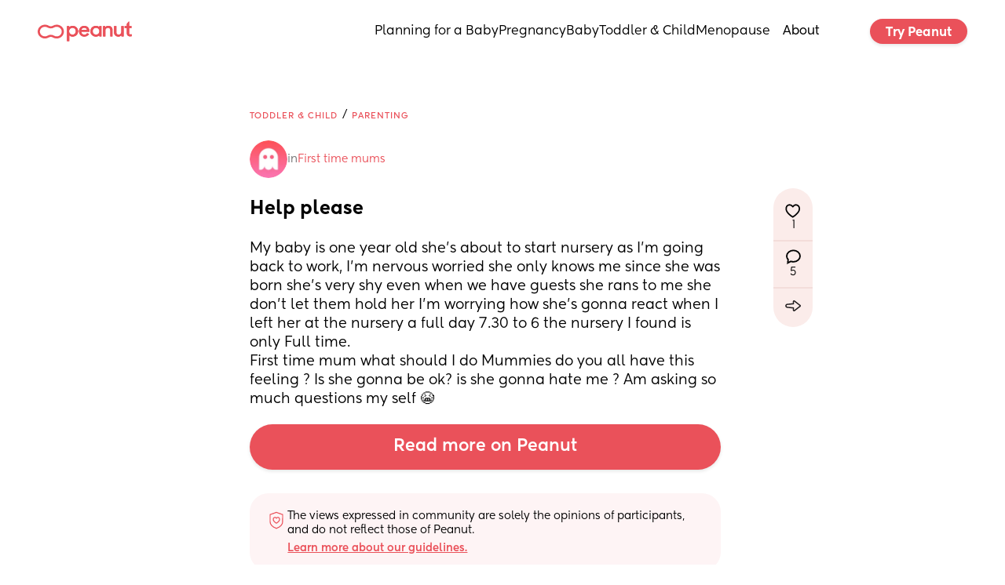

--- FILE ---
content_type: text/html; charset=utf-8
request_url: https://www.google.com/recaptcha/api2/aframe
body_size: 266
content:
<!DOCTYPE HTML><html><head><meta http-equiv="content-type" content="text/html; charset=UTF-8"></head><body><script nonce="Zt-oAft07P2wKXeGcxj6yQ">/** Anti-fraud and anti-abuse applications only. See google.com/recaptcha */ try{var clients={'sodar':'https://pagead2.googlesyndication.com/pagead/sodar?'};window.addEventListener("message",function(a){try{if(a.source===window.parent){var b=JSON.parse(a.data);var c=clients[b['id']];if(c){var d=document.createElement('img');d.src=c+b['params']+'&rc='+(localStorage.getItem("rc::a")?sessionStorage.getItem("rc::b"):"");window.document.body.appendChild(d);sessionStorage.setItem("rc::e",parseInt(sessionStorage.getItem("rc::e")||0)+1);localStorage.setItem("rc::h",'1770084058986');}}}catch(b){}});window.parent.postMessage("_grecaptcha_ready", "*");}catch(b){}</script></body></html>

--- FILE ---
content_type: text/css; charset=utf-8
request_url: https://www.peanut-app.io/assets/wwElement-COmvxvSD.css
body_size: -19
content:
.skeleton-loader[data-v-f1e00433]{position:relative;overflow:hidden}.skeleton-pulse[data-v-f1e00433]{animation:pulse-f1e00433 1.5s ease-in-out infinite}.skeleton-wave[data-v-f1e00433]:after{content:"";position:absolute;top:0;right:0;bottom:0;left:0;transform:translate(-100%);background:linear-gradient(90deg,transparent,rgba(255,255,255,.4),transparent);animation:wave-f1e00433 1.5s infinite}.skeleton-shimmer[data-v-f1e00433]:after{content:"";position:absolute;top:0;right:-150%;bottom:0;left:-150%;background:linear-gradient(to right,#fff0,#ffffff80,#fff0);animation:shimmer-f1e00433 2s infinite linear}@keyframes pulse-f1e00433{0%{opacity:.6}50%{opacity:1}to{opacity:.6}}@keyframes wave-f1e00433{to{transform:translate(100%)}}@keyframes shimmer-f1e00433{0%{transform:translate(0)}to{transform:translate(100%)}}
